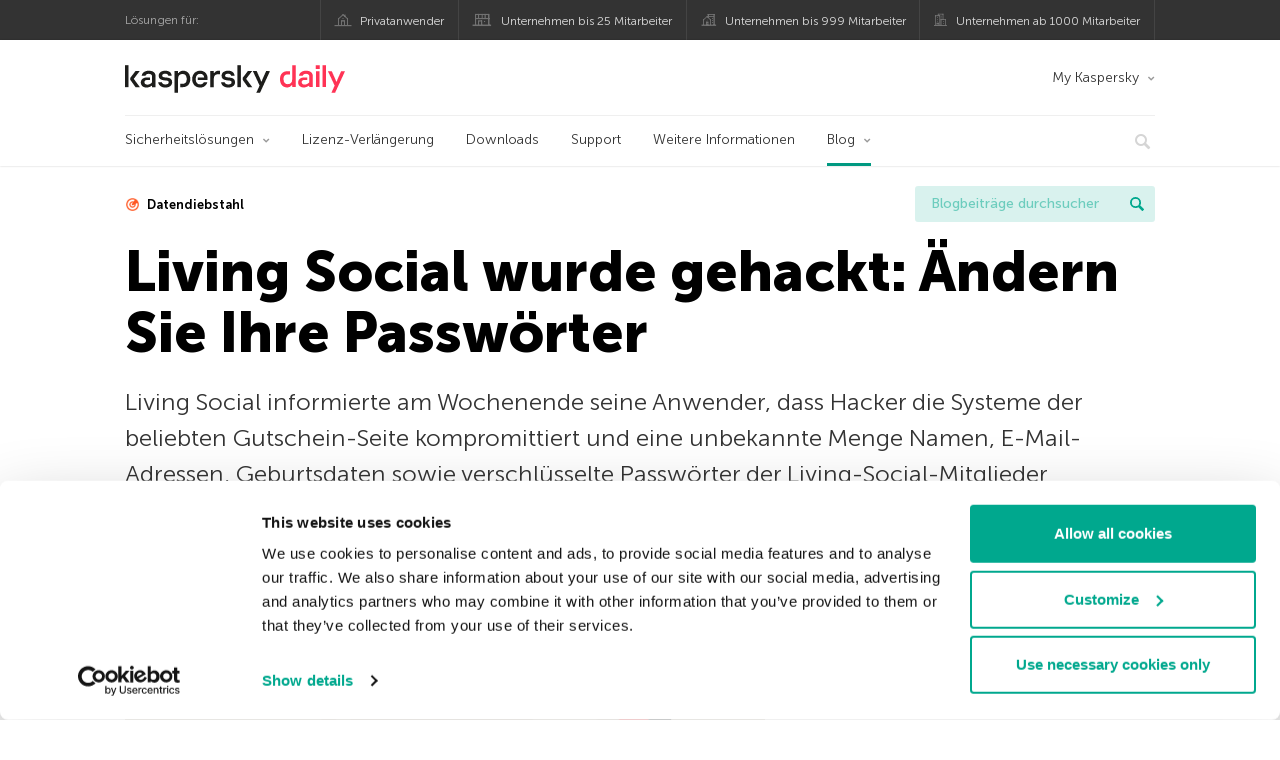

--- FILE ---
content_type: text/html; charset=UTF-8
request_url: https://www.kaspersky.de/blog/living-social-wurde-gehackt-andern-sie-ihre-passworter/998/
body_size: 14788
content:
<!DOCTYPE html>
<html lang="de-DE" class="no-js">

<head>
	<meta charset="UTF-8" />
	<meta name="viewport" content="width=device-width, initial-scale=1" />
	<link rel="profile" href="http://gmpg.org/xfn/11" />
	<meta http-equiv="X-UA-Compatible" content="IE=Edge">
		<title>Living Social wurde gehackt: Ändern Sie Ihre Passwörter | Offizieller Blog von Kaspersky</title>

<!-- The SEO Framework by Sybre Waaijer -->
<link rel="canonical" href="https://www.kaspersky.de/blog/living-social-wurde-gehackt-andern-sie-ihre-passworter/998/" />
<meta name="description" content="Die Plattform Living Social wurde am Wochenende gehackt. Anwender des Gutscheindienstes sollten sofort ihre Passwörter ändern." />
<meta property="og:type" content="article" />
<meta property="og:locale" content="de_DE" />
<meta property="og:site_name" content="Offizieller Blog von Kaspersky" />
<meta property="og:title" content="Living Social wurde gehackt: Ändern Sie Ihre Passwörter" />
<meta property="og:description" content="Die Plattform Living Social wurde am Wochenende gehackt. Anwender des Gutscheindienstes sollten sofort ihre Passwörter ändern." />
<meta property="og:url" content="https://www.kaspersky.de/blog/living-social-wurde-gehackt-andern-sie-ihre-passworter/998/" />
<meta property="og:image" content="https://www.kaspersky.de/blog/files/2013/05/lsocial_title_vacia.png" />
<meta name="twitter:card" content="summary_large_image" />
<meta name="twitter:site" content="@Kaspersky_DACH" />
<meta name="twitter:creator" content="@Kaspersky_DACH" />
<meta name="twitter:title" content="Living Social wurde gehackt: Ändern Sie Ihre Passwörter" />
<meta name="twitter:description" content="Die Plattform Living Social wurde am Wochenende gehackt. Anwender des Gutscheindienstes sollten sofort ihre Passwörter ändern." />
<meta name="twitter:image" content="https://www.kaspersky.de/blog/files/2013/05/lsocial_title_vacia.png" />
<script type="application/ld+json">{"@context":"https://schema.org","@graph":[{"@type":"WebSite","@id":"https://www.kaspersky.de/blog/#/schema/WebSite","url":"https://www.kaspersky.de/blog/","name":"Offizieller Blog von Kaspersky","alternateName":"Kaspersky","description":"Der offizielle deutsche Kaspersky Blog bietet Ihnen Informationen über den Schutz vor Viren, Spyware, Hackern, Spam und anderen Malware-Arten","inLanguage":"de-DE","potentialAction":{"@type":"SearchAction","target":{"@type":"EntryPoint","urlTemplate":"https://www.kaspersky.de/blog/search/{search_term_string}/"},"query-input":"required name=search_term_string"},"publisher":{"@type":"Organization","@id":"https://www.kaspersky.de/blog/#/schema/Organization","name":"Kaspersky","url":"https://www.kaspersky.de/blog/","logo":{"@type":"ImageObject","url":"https://media.kasperskydaily.com/wp-content/uploads/sites/96/2019/06/04080740/kl-favicon-new.png","contentUrl":"https://media.kasperskydaily.com/wp-content/uploads/sites/96/2019/06/04080740/kl-favicon-new.png","width":512,"height":512,"contentSize":"1979"}}},{"@type":"WebPage","@id":"https://www.kaspersky.de/blog/living-social-wurde-gehackt-andern-sie-ihre-passworter/998/","url":"https://www.kaspersky.de/blog/living-social-wurde-gehackt-andern-sie-ihre-passworter/998/","name":"Living Social wurde gehackt: Ändern Sie Ihre Passwörter | Offizieller Blog von Kaspersky","description":"Die Plattform Living Social wurde am Wochenende gehackt. Anwender des Gutscheindienstes sollten sofort ihre Passwörter ändern.","inLanguage":"de-DE","isPartOf":{"@id":"https://www.kaspersky.de/blog/#/schema/WebSite"},"breadcrumb":{"@type":"BreadcrumbList","@id":"https://www.kaspersky.de/blog/#/schema/BreadcrumbList","itemListElement":[{"@type":"ListItem","position":1,"item":"https://www.kaspersky.de/blog/","name":"Offizieller Blog von Kaspersky"},{"@type":"ListItem","position":2,"item":"https://www.kaspersky.de/blog/category/news/","name":"Category: News"},{"@type":"ListItem","position":3,"name":"Living Social wurde gehackt: Ändern Sie Ihre Passwörter"}]},"potentialAction":{"@type":"ReadAction","target":"https://www.kaspersky.de/blog/living-social-wurde-gehackt-andern-sie-ihre-passworter/998/"},"datePublished":"2013-04-30T09:07:34+00:00","dateModified":"2020-02-26T16:22:27+00:00","author":{"@type":"Person","@id":"https://www.kaspersky.de/blog/#/schema/Person/c90eed270d2c31c5de8b63f65cace994","name":"Brian Donohue","description":"&ldquo;We are what we pretend to be, so we must be careful about what we pretend to be."}}]}</script>
<script type="application/ld+json">{"@context":"https://schema.org","@type":"NewsArticle","mainEntityOfPage":{"@type":"WebPage","@id":"https://www.kaspersky.de/blog/living-social-wurde-gehackt-andern-sie-ihre-passworter/998/"},"headline":"Living Social wurde gehackt: Ändern Sie Ihre Passwörter","image":"https://www.kaspersky.de/blog/files/2013/05/lsocial_title_vacia.png","datePublished":"2013-04-30T09:07:34+00:00","dateModified":"2020-02-26T16:22:27+00:00","author":{"@type":"Person","name":"Brian Donohue","url":"https://www.kaspersky.de/blog/author/brian/"},"publisher":{"@type":"Organization","name":"Kaspersky","logo":{"@type":"ImageObject","url":"https://media.kasperskydaily.com/wp-content/uploads/sites/96/2019/06/04080740/kl-favicon-new.png","width":60,"height":60}},"description":"Die Plattform Living Social wurde am Wochenende gehackt. Anwender des Gutscheindienstes sollten sofort ihre Passwörter ändern."}</script>
<!-- / The SEO Framework by Sybre Waaijer | 349.93ms meta | 0.16ms boot -->

<link rel="dns-prefetch" href="//connect.facebook.net" />
<link rel='dns-prefetch' href='//www.google.com' />
<link rel='dns-prefetch' href='//www.kaspersky.de' />
<link rel='dns-prefetch' href='//app-sj06.marketo.com' />
<link rel='dns-prefetch' href='//connect.facebook.net' />
<link rel="alternate" type="application/rss+xml" title="Daily - German - Germany - www.kaspersky.de/blog &raquo; Feed" href="https://www.kaspersky.de/blog/feed/" />
<link rel="alternate" type="application/rss+xml" title="Daily - German - Germany - www.kaspersky.de/blog &raquo; Kommentar-Feed" href="https://www.kaspersky.de/blog/comments/feed/" />
<link rel="alternate" title="oEmbed (JSON)" type="application/json+oembed" href="https://www.kaspersky.de/blog/wp-json/oembed/1.0/embed?url=https%3A%2F%2Fwww.kaspersky.de%2Fblog%2Fliving-social-wurde-gehackt-andern-sie-ihre-passworter%2F998%2F" />
<link rel="alternate" title="oEmbed (XML)" type="text/xml+oembed" href="https://www.kaspersky.de/blog/wp-json/oembed/1.0/embed?url=https%3A%2F%2Fwww.kaspersky.de%2Fblog%2Fliving-social-wurde-gehackt-andern-sie-ihre-passworter%2F998%2F&#038;format=xml" />
<link rel='stylesheet' id='kspr_twitter_pullquote-group-css' href='//assets.kasperskydaily.com/blog/wp-content/plugins/bwp-minify/min/?f=wp-content/plugins/kspr_twitter_pullquote/css/style.css,wp-content/plugins/pullquote-shortcode/css/pullquote-shortcode.css,wp-content/themes/daily2019/assets/css/main.css,wp-content/themes/daily2019/assets/css/post.css,wp-content/themes/daily2019/assets/font-awesome/css/font-awesome.min.css,wp-content/plugins/kaspersky-instagram/css/magnific-popup.css,wp-content/plugins/kaspersky-instagram/css/widget.css' type='text/css' media='all' />
<meta name="sentry-trace" content="4b798059afee44018b37595f4e953d6b-658543dcf7034c99-1" />
<meta name="traceparent" content="" />
<meta name="baggage" content="sentry-trace_id=4b798059afee44018b37595f4e953d6b,sentry-sample_rate=0.3,sentry-transaction=%2F%7Bname%7D%2F%7Bp%7D,sentry-public_key=4826a69933e641c5b854fe1e8b9d9752,sentry-release=1.0,sentry-environment=yandex-production,sentry-sampled=true,sentry-sample_rand=0.148726" />
<script type="text/javascript" src="//app-sj06.marketo.com/js/forms2/js/forms2.min.js?ver=1.1.1" id="kasp-marketo-remote-js-js"></script>
<link rel="alternate" hreflang="de" href="https://www.kaspersky.de/blog/living-social-wurde-gehackt-andern-sie-ihre-passworter/998/" />
<script type="text/javascript" src="https://www.kaspersky.de/blog/wp-includes/js/jquery/jquery.min.js?ver=3.7.1" id="jquery-core-js"></script>
<script type="text/javascript" src="https://www.kaspersky.de/blog/wp-includes/js/jquery/jquery-migrate.min.js?ver=3.4.1" id="jquery-migrate-js"></script>
<script type='text/javascript' src='//assets.kasperskydaily.com/blog/wp-content/plugins/bwp-minify/min/?f=wp-content/plugins/kspr_twitter_pullquote/js/kaspersky-twitter-pullquote.js,wp-content/plugins/kaspersky-instagram/js/jquery.magnific-popup.min.js,wp-content/plugins/kaspersky-instagram/js/widget.js'></script>
<link rel="https://api.w.org/" href="https://www.kaspersky.de/blog/wp-json/" /><link rel="alternate" title="JSON" type="application/json" href="https://www.kaspersky.de/blog/wp-json/wp/v2/posts/998" /><link rel="EditURI" type="application/rsd+xml" title="RSD" href="https://www.kaspersky.de/blog/xmlrpc.php?rsd" />
		<script>
			window.dataLayer = window.dataLayer || [];
			window.dataLayer.push({
				'Author' : 'Brian Donohue',
				'PostId' : '998',
				'PublicationDate' : '2013-04-30',
				'Categories': 'News',
				'Tags': 'Datendiebstahl, Hack, Living Social, Passwörter',
				'MainTag': 'Datendiebstahl',
				'Hashtags': '',

			});
		</script>
				<!-- Start GTM container script -->
		<script>(function(w,d,s,l,i){w[l]=w[l]||[];w[l].push({'gtm.start':
		new Date().getTime(),event:'gtm.js'});var f=d.getElementsByTagName(s)[0],
		j=d.createElement(s),dl=l!='dataLayer'?'&l='+l:'';j.async=true;j.src=
		'//www.googletagmanager.com/gtm.js?id='+i+dl;f.parentNode.insertBefore(j,f);
		})(window,document,'script','dataLayer','GTM-WZ7LJ3');</script>
		<!-- End Start GTM container script -->
		
		<meta name="google-site-verification" content="xsnWXndjSNY8DTI_yu3PXqwg574J2_fZ4pbP_b2AqJs" />
<meta name="google-site-verification" content="7n2QwbTTN2lT9ldMsK5XIehygib3MhPMgng7ufoxt2k" />	<script>
		function waitForVariable(varName, callback) {
			let interval = setInterval(() => {
				if (window[varName] !== undefined) {
					clearInterval(interval);
					callback(window[varName]);
				}
			}, 50);
		}

		waitForVariable("Ya", (Ya_ob) => {
			if (Ya_ob && Ya_ob._metrika.getCounters()[0].id) {
				window.dataLayer = window.dataLayer || [];
				dataLayer.push({
					ymCounterId_1: Ya_ob._metrika.getCounters()[0].id
				});
			}
		});
	</script>
<link rel="icon" href="https://media.kasperskydaily.com/wp-content/uploads/sites/96/2019/06/04144823/cropped-k-favicon-new-32x32.png" sizes="32x32" />
<link rel="icon" href="https://media.kasperskydaily.com/wp-content/uploads/sites/96/2019/06/04144823/cropped-k-favicon-new-192x192.png" sizes="192x192" />
<link rel="apple-touch-icon" href="https://media.kasperskydaily.com/wp-content/uploads/sites/96/2019/06/04144823/cropped-k-favicon-new-180x180.png" />
<meta name="msapplication-TileImage" content="https://media.kasperskydaily.com/wp-content/uploads/sites/96/2019/06/04144823/cropped-k-favicon-new-270x270.png" />
</head>

<body class="wp-singular post-template-default single single-post postid-998 single-format-standard wp-theme-daily2019 lang-de_DE">
	
		<!-- Start GTM container script -->
		<noscript><iframe src="//www.googletagmanager.com/ns.html?id=GTM-WZ7LJ3" height="0" width="0" style="display:none;visibility:hidden"></iframe></noscript>
		<!-- End Start GTM container script -->
		
			<div id="site-top" class="site-top">
		<div class="container">
			<nav class="site-nav">
				<div class="label"><p>Lösungen für:</p></div><ul class="site-selector"><li><a target="_blank" href="https://www.kaspersky.de/home-security?icid=de_kdailyheader_acq_ona_smm__onl_b2c_kdaily_prodmen_sm-team_______dc188e2f5e77d4a6" data-element-id="product-menu" class="font-icons icon-home top-menu-business-stripe menu-item menu-item-type-custom menu-item-object-custom menu-item-14109">Privatanwender</a></li>
<li><a title="font-icons icon-small-business" target="_blank" href="https://www.kaspersky.de/small-business-security?icid=de_kdailyheader_acq_ona_smm__onl_b2c_kdaily_prodmen_sm-team_______dc188e2f5e77d4a6" data-element-id="product-menu" class="font-icons icon-small-business top-menu-business-stripe menu-item menu-item-type-custom menu-item-object-custom menu-item-14110">Unternehmen bis 25 Mitarbeiter</a></li>
<li><a target="_blank" href="https://www.kaspersky.de/small-to-medium-business-security?icid=de_kdailyheader_acq_ona_smm__onl_b2c_kdaily_prodmen_sm-team_______dc188e2f5e77d4a6" data-element-id="product-menu" class="font-icons icon-medium-business top-menu-business-stripe menu-item menu-item-type-custom menu-item-object-custom menu-item-14111">Unternehmen bis 999 Mitarbeiter</a></li>
<li><a target="_blank" href="https://www.kaspersky.de/enterprise-security?icid=de_kdailyheader_acq_ona_smm__onl_b2c_kdaily_prodmen_sm-team_______dc188e2f5e77d4a6" data-element-id="product-menu" class="font-icons icon-enterprise top-menu-business-stripe menu-item menu-item-type-custom menu-item-object-custom menu-item-14112">Unternehmen ab 1000 Mitarbeiter</a></li>
</ul>			</nav>
		</div>
	</div>

	<header id="site-header" class="site-header">
		<div class="container">
			<a href="" class="menu-toggle">
				<span></span>
				<span></span>
				<span></span>
			</a>
								<div class="site-title ">
										<a href="https://www.kaspersky.de/blog/" title="Offizieller Blog von Kaspersky" rel="home">
						<i class="kaspersky-logo">Offizieller Blog von Kaspersky</i>
						<span class="logo-text"></span>
						
					</a>
							</div>
	
	<ul id="menu-my-kaspersky" class="menu-utility"><li id="menu-item-14105" class="dropdown my-kaspersky top-menu-my-kaspersky menu-item menu-item-type-custom menu-item-object-custom menu-item-has-children menu-item-14105"><a href="https://my.kaspersky.com/?icid=de_kdailyheader_acq_ona_smm__onl_b2c_kdaily_main-menu_sm-team_______9bda86f35ab1fdae">My Kaspersky</a>
<ul class="sub-menu">
	<li id="menu-item-14106" class="menu-item menu-item-type-custom menu-item-object-custom menu-item-14106"><a href="https://my.kaspersky.com/MyDevices?icid=de_kdailyheader_acq_ona_smm__onl_b2c_kdaily_main-menu_sm-team_______9bda86f35ab1fdae"><i class="font-icons icon-devices"></i>Meine Geräte</a></li>
	<li id="menu-item-14107" class="menu-item menu-item-type-custom menu-item-object-custom menu-item-14107"><a href="https://my.kaspersky.com/MyLicenses?icid=de_kdailyheader_acq_ona_smm__onl_b2c_kdaily_main-menu_sm-team_______9bda86f35ab1fdae"><i class="font-icons icon-subscriptions"></i>Meine Produkte und Abonnements</a></li>
	<li id="menu-item-14108" class="menu-item menu-item-type-custom menu-item-object-custom menu-item-14108"><a href="https://my.kaspersky.com/MyDownloads?icid=de_kdailyheader_acq_ona_smm__onl_b2c_kdaily_main-menu_sm-team_______9bda86f35ab1fdae"><i class="font-icons icon-card"></i>Meine Bestellungen</a></li>
</ul>
</li>
</ul>
	<nav class="main-nav">
		<ul id="menu-main-menu-daily-nxgen" class="main-menu"><li class="dropdown mega top-menu-products menu-item menu-item-type-custom menu-item-object-custom menu-item-has-children menu-item-13968"><a href="#" data-element-id="main-menu">Sicherheitslösungen</a>
<ul class="submenu">
<li class="first">
	<ul class="featured section-col-l-3 no-gutter">
<li class="menu-item menu-item-type-custom menu-item-object-custom menu-item-13970"><a href="https://www.kaspersky.de/premium?icid=de_kdailyheader_acq_ona_smm__onl_b2c_kdaily_main-menu_sm-team_______9bda86f35ab1fdae" data-element-id="main-menu"><span style="color: #999;">PREMIUM-SCHUTZ</span><br>Kaspersky Premium</a><div class="desc"><br><p>Umfassender Schutz für Ihre Geräte, Ihre Online-Privatsphäre und Ihre Identität</p></div>
<li class="menu-item menu-item-type-custom menu-item-object-custom menu-item-13957"><a href="https://www.kaspersky.de/plus?icid=de_kdailyheader_acq_ona_smm__onl_b2c_kdaily_main-menu_sm-team_______9bda86f35ab1fdae" data-element-id="main-menu"><span style="color: #999;">ERWEITERTER SCHUTZ</span><br>Kaspersky Plus</a><div class="desc"><br><p>Sicherheit, Leistung und Datenschutzfunktionen in einer einzigen App vereint</p></div>
<li class="menu-item menu-item-type-custom menu-item-object-custom menu-item-13967"><a href="https://www.kaspersky.de/standard?icid=de_kdailyheader_acq_ona_smm__onl_b2c_kdaily_main-menu_sm-team_______9bda86f35ab1fdae" data-element-id="main-menu"><span style="color: #999;">STANDARD-SCHUTZ</span><br>Kaspersky Standard</a><div class="desc"><br><p>Mehr Schutz bei gleichzeitig gesteigerter Geräteleistung</p></div>
	</ul>

<li>
	<ul class="regular">
<li class="title"><h6>Schutz der Privatsphäre für Kinder</h6>
<li class="menu-item menu-item-type-custom menu-item-object-custom menu-item-13959"><a href="https://www.kaspersky.de/safe-kids?icid=de_kdailyheader_acq_ona_smm__onl_b2c_kdaily_main-menu_sm-team_______9bda86f35ab1fdae" data-element-id="main-menu">Kaspersky Safe Kids</a>
<li class="menu-item menu-item-type-custom menu-item-object-custom menu-item-13964"><a href="https://www.kaspersky.de/vpn-secure-connection?icid=de_kdailyheader_acq_ona_smm__onl_b2c_kdaily_main-menu_sm-team_______9bda86f35ab1fdae" data-element-id="main-menu">Kaspersky VPN Secure Connection</a>
<li class="menu-item menu-item-type-custom menu-item-object-custom menu-item-13963"><a href="https://www.kaspersky.de/password-manager?icid=de_kdailyheader_acq_ona_smm__onl_b2c_kdaily_main-menu_sm-team_______9bda86f35ab1fdae" data-element-id="main-menu">Kaspersky Password Manager</a>
	</ul>

</ul>

<li class="top-menu-renew menu-item menu-item-type-custom menu-item-object-custom menu-item-13973"><a href="https://www.kaspersky.de/renewal-center/home?icid=de_kdailyheader_acq_ona_smm__onl_b2c_kdaily_main-menu_sm-team_______9bda86f35ab1fdae" data-element-id="main-menu">Lizenz-Verlängerung</a>
<li class="top-menu-downloads menu-item menu-item-type-custom menu-item-object-custom menu-item-13974"><a href="https://www.kaspersky.de/downloads?icid=de_kdailyheader_acq_ona_smm__onl_b2c_kdaily_main-menu_sm-team_______9bda86f35ab1fdae" data-element-id="main-menu">Downloads</a>
<li class="top-menu-support menu-item menu-item-type-custom menu-item-object-custom menu-item-13975"><a href="https://support.kaspersky.com/de?icid=de_kdailyheader_acq_ona_smm__onl_b2c_kdaily_main-menu_sm-team_______9bda86f35ab1fdae" data-element-id="main-menu">Support</a>
<li class="top-menu-resource-center menu-item menu-item-type-custom menu-item-object-custom menu-item-13976"><a href="https://www.kaspersky.de/resource-center?icid=de_kdailyheader_acq_ona_smm__onl_b2c_kdaily_main-menu_sm-team_______9bda86f35ab1fdae" data-element-id="main-menu">Weitere Informationen</a>
<li class="dropdown active top-menu-blog menu-item menu-item-type-custom menu-item-object-custom menu-item-home menu-item-has-children menu-item-13977"><a href="https://www.kaspersky.de/blog/" data-element-id="main-menu">Blog</a>
<ul class="submenu">
<li class="menu-item menu-item-type-taxonomy menu-item-object-category menu-item-15294"><a href="https://www.kaspersky.de/blog/category/business/" data-element-id="main-menu">Business</a><div class="desc"> </div>
<li class="menu-item menu-item-type-taxonomy menu-item-object-category current-post-ancestor current-menu-parent current-post-parent menu-item-15295"><a href="https://www.kaspersky.de/blog/category/news/" data-element-id="main-menu">News</a><div class="desc"> </div>
<li class="menu-item menu-item-type-taxonomy menu-item-object-category menu-item-15296"><a href="https://www.kaspersky.de/blog/category/privacy/" data-element-id="main-menu">Privatsphäre</a><div class="desc"> </div>
<li class="menu-item menu-item-type-taxonomy menu-item-object-category menu-item-15297"><a href="https://www.kaspersky.de/blog/category/products/" data-element-id="main-menu">Produkte</a><div class="desc"> </div>
<li class="menu-item menu-item-type-taxonomy menu-item-object-category menu-item-15298"><a href="https://www.kaspersky.de/blog/category/special-projects/" data-element-id="main-menu">Spezielle Projekte</a><div class="desc"> </div>
<li class="menu-item menu-item-type-taxonomy menu-item-object-category menu-item-15299"><a href="https://www.kaspersky.de/blog/category/technology/" data-element-id="main-menu">Technologie</a><div class="desc"> </div>
<li class="menu-item menu-item-type-taxonomy menu-item-object-category menu-item-15293"><a href="https://www.kaspersky.de/blog/category/threats/" data-element-id="main-menu">Bedrohungen</a><div class="desc"> </div>
<li class="menu-item menu-item-type-taxonomy menu-item-object-category menu-item-15300"><a href="https://www.kaspersky.de/blog/category/tips/" data-element-id="main-menu">Tipps</a><div class="desc"> </div>
<li class="border-top secondary-list-item menu-item menu-item-type-custom menu-item-object-custom menu-item-15292"><a target="_blank" href="https://www.kaspersky.de/blog/feed/" data-element-id="main-menu">RSS</a>
<li class="secondary-list-item menu-item menu-item-type-custom menu-item-object-custom menu-item-17224"><a target="_blank" href="/blog/subscribe/" data-element-id="main-menu">Abonnieren</a>
</ul>


<li class="search">
	<a href="#" class="inactive search-button">
		<i class="font-icons icon-search"></i>
	</a>
	<form action="https://www.kaspersky.de/search">
		<input type="text" placeholder="Schreiben und ENTER drücken..." name="query" value="" autocomplete="off">
	</form>
	<a href="#" class="close-search">
		<i class="font-icons icon-cancel"></i>
	</a>
</li>
</ul>	</nav>
	</div>
	</header><!-- #site-header -->

	<div class="mobile-menu-wrapper">
		<ul class="mobile-nav" data-back="Zurück">
			<li class="title">
				<span>Lösungen für:</span>
			</li>
			<li class="parent" data-parent="" data-icon="font-icons icon-home top-item"><a href="#" data-element-id="mobile-menu"><i class="font-icons icon-home top-item"></i><span>Produkte für Privatanwender</span></a>
<ul class="submenu">
<li class="parent" data-parent="Produkte" data-icon="top-item no-icon"><a rel="Produkte" href="https://www.kaspersky.de/home-security?icid=de_kdailyheader_acq_ona_smm__onl_b2c_kdaily_mobmen_sm-team_______0fb13238d85043b5" data-element-id="mobile-menu"><i class="top-item no-icon"></i><span>Produkte</span></a>
	<ul class="submenu">
<li class="menu-item menu-item-type-custom menu-item-object-custom menu-item-13989"><a href="https://www.kaspersky.de/total-security?icid=de_kdailyheader_acq_ona_smm__onl_b2c_kdaily_mobmen_sm-team_______0fb13238d85043b5" data-element-id="mobile-menu"><small class="green-top">Kaspersky</small>Total Security<span></a>
<li class="menu-item menu-item-type-custom menu-item-object-custom menu-item-14006"><a href="https://www.kaspersky.de/internet-security?icid=de_kdailyheader_acq_ona_smm__onl_b2c_kdaily_mobmen_sm-team_______0fb13238d85043b5" data-element-id="mobile-menu"><small class="green-top">Kaspersky</small>Internet Security<span></a>
<li class="menu-item menu-item-type-custom menu-item-object-custom menu-item-14005"><a href="https://www.kaspersky.de/antivirus?icid=de_kdailyheader_acq_ona_smm__onl_b2c_kdaily_mobmen_sm-team_______0fb13238d85043b5" data-element-id="mobile-menu"><small class="green-top">Kaspersky</small>Anti-Virus<span></a>
<li class="menu-item menu-item-type-custom menu-item-object-custom menu-item-14001"><a href="https://www.kaspersky.de/mac-security?icid=de_kdailyheader_acq_ona_smm__onl_b2c_kdaily_mobmen_sm-team_______0fb13238d85043b5" data-element-id="mobile-menu"><small class="green-top">Kaspersky</small>Internet Security for Mac<span></a>
<li class="menu-item menu-item-type-custom menu-item-object-custom menu-item-14030"><a href="https://www.kaspersky.de/android-security?icid=de_kdailyheader_acq_ona_smm__onl_b2c_kdaily_mobmen_sm-team_______0fb13238d85043b5" data-element-id="mobile-menu"><small class="green-top">Kaspersky</small> Internet Security for Android</a>
<li class="menu-item menu-item-type-custom menu-item-object-custom menu-item-14031"><a href="https://www.kaspersky.de/security-cloud?icid=de_kdailyheader_acq_ona_smm__onl_b2c_kdaily_mobmen_sm-team_______0fb13238d85043b5" data-element-id="mobile-menu"><small class="green-top">Kaspersky</small>Security Cloud</a>
<li class="title"><h6><span>KOSTENLOSE TOOLS</span></h6>
<li class="menu-item menu-item-type-custom menu-item-object-custom menu-item-14033"><a href="https://www.kaspersky.de/secure-connection?icid=de_kdailyheader_acq_ona_smm__onl_b2c_kdaily_mobmen_sm-team_______0fb13238d85043b5" data-element-id="mobile-menu">Kaspersky Secure Connection</a>
<li class="menu-item menu-item-type-custom menu-item-object-custom menu-item-14011"><a href="https://www.kaspersky.desafe-kids?icid=de_kdailyheader_acq_ona_smm__onl_b2c_kdaily_mobmen_sm-team_______0fb13238d85043b5" data-element-id="mobile-menu">Kaspersky Safe Kids</a>
<li class="menu-item menu-item-type-custom menu-item-object-custom menu-item-14014"><a href="https://www.kaspersky.de/password-manager?icid=de_kdailyheader_acq_ona_smm__onl_b2c_kdaily_mobmen_sm-team_______0fb13238d85043b5" data-element-id="mobile-menu">Kaspersky Password Manager</a>
<li class="menu-item menu-item-type-custom menu-item-object-custom menu-item-14012"><a href="https://www.kaspersky.de/free-software-updater?icid=de_kdailyheader_acq_ona_smm__onl_b2c_kdaily_mobmen_sm-team_______0fb13238d85043b5" data-element-id="mobile-menu">Kaspersky Software Updater</a>
<li class="menu-item menu-item-type-custom menu-item-object-custom menu-item-13997"><a href="https://www.kaspersky.de/qr-scanner?icid=de_kdailyheader_acq_ona_smm__onl_b2c_kdaily_mobmen_sm-team_______0fb13238d85043b5" data-element-id="mobile-menu">Kaspersky QR Scanner</a>
<li class="menu-item menu-item-type-custom menu-item-object-custom menu-item-13996"><a href="https://www.kaspersky.de/downloads?icid=de_kdailyheader_acq_ona_smm__onl_b2c_kdaily_mobmen_sm-team_______0fb13238d85043b5" data-element-id="mobile-menu">Mehr</a>
	</ul>

<li class="menu-item menu-item-type-custom menu-item-object-custom menu-item-13995"><a href="https://www.kaspersky.de/renewal-center/home?icid=de_kdailyheader_acq_ona_smm__onl_b2c_kdaily_mobmen_sm-team_______0fb13238d85043b5" data-element-id="mobile-menu">Lizenz-Verlängerung</a>
<li class="menu-item menu-item-type-custom menu-item-object-custom menu-item-13994"><a href="https://www.kaspersky.de/downloads?icid=de_kdailyheader_acq_ona_smm__onl_b2c_kdaily_mobmen_sm-team_______0fb13238d85043b5" data-element-id="mobile-menu">Downloads</a>
<li class="menu-item menu-item-type-custom menu-item-object-custom menu-item-14094"><a href="https://support.kaspersky.com/de?icid=de_kdailyheader_acq_ona_smm__onl_b2c_kdaily_mobmen_sm-team_______0fb13238d85043b5" data-element-id="mobile-menu">Support</a>
<li class="menu-item menu-item-type-custom menu-item-object-custom menu-item-14095"><a href="https://www.kaspersky.de/resource-center?icid=de_kdailyheader_acq_ona_smm__onl_b2c_kdaily_mobmen_sm-team_______0fb13238d85043b5" data-element-id="mobile-menu">Weitere Informationen</a>
</ul>

<li class="parent" data-parent="" data-icon="font-icons icon-small-business top-item"><a href="https://www.kaspersky.de/small-business-security?icid=de_kdailyheader_acq_ona_smm__onl_b2c_kdaily_mobmen_sm-team_______0fb13238d85043b5" data-element-id="mobile-menu"><i class="font-icons icon-small-business top-item"></i><span>Unternehmen (bis 50 Mitarbeiter)</span></a>
<li class="parent" data-parent="" data-icon="font-icons icon-medium-business top-item"><a href="https://www.kaspersky.de/small-to-medium-business-security?icid=de_kdailyheader_acq_ona_smm__onl_b2c_kdaily_mobmen_sm-team_______0fb13238d85043b5" data-element-id="mobile-menu"><i class="font-icons icon-medium-business top-item"></i><span>Unternehmen (bis 999 Mitarbeiter)</span></a>
<li class="parent" data-parent="" data-icon="font-icons icon-enterprise top-item"><a href="https://www.kaspersky.de/enterprise-security?icid=de_kdailyheader_acq_ona_smm__onl_b2c_kdaily_mobmen_sm-team_______0fb13238d85043b5" data-element-id="mobile-menu"><i class="font-icons icon-enterprise top-item"></i><span>Unternehmen  (ab 1000 Mitarbeiter)</span></a>
<li class="splitter"></li>
<li class="menu-item menu-item-type-custom menu-item-object-custom menu-item-24854"><a href="https://www.kaspersky.de/blog/?s=" data-element-id="mobile-menu">Blogbeiträge durchsuchen</a>
<li class="parent" data-parent="BLOG" data-icon="top-item no-icon"><a rel="BLOG" href="https://www.kaspersky.de/blog/" data-element-id="mobile-menu"><i class="top-item no-icon"></i><span>Blog</span></a>
<ul class="submenu">
<li class="menu-item menu-item-type-taxonomy menu-item-object-category current-post-ancestor current-menu-parent current-post-parent menu-item-14010"><a href="https://www.kaspersky.de/blog/category/news/" data-element-id="mobile-menu">News</a><div class="desc"> </div>
<li class="menu-item menu-item-type-taxonomy menu-item-object-category menu-item-14096"><a href="https://www.kaspersky.de/blog/category/products/" data-element-id="mobile-menu">Produkte</a><div class="desc"> </div>
<li class="menu-item menu-item-type-taxonomy menu-item-object-category menu-item-14097"><a href="https://www.kaspersky.de/blog/category/tips/" data-element-id="mobile-menu">Tipps</a><div class="desc"> </div>
<li class="menu-item menu-item-type-taxonomy menu-item-object-category menu-item-14099"><a href="https://www.kaspersky.de/blog/category/privacy/" data-element-id="mobile-menu">Privatsphäre</a><div class="desc"> </div>
<li class="menu-item menu-item-type-taxonomy menu-item-object-category menu-item-14100"><a href="https://www.kaspersky.de/blog/category/technology/" data-element-id="mobile-menu">Technologie</a><div class="desc"> </div>
<li class="menu-item menu-item-type-taxonomy menu-item-object-category menu-item-14102"><a href="https://www.kaspersky.de/blog/category/business/" data-element-id="mobile-menu">Business</a><div class="desc"> </div>
</ul>

<li class="menu-item menu-item-type-custom menu-item-object-custom menu-item-has-children menu-item-31717"><a href="#" data-element-id="mobile-menu">My Account</a>
<ul class="submenu">
<li class="parent" data-parent="My Kaspersky" data-icon="top-item no-icon"><a rel="My Kaspersky" href="https://my.kaspersky.com/?icid=de_kdailyheader_acq_ona_smm__onl_b2c_kdaily_mobmen_sm-team_______0fb13238d85043b5" data-element-id="mobile-menu"><i class="top-item no-icon"></i><span>My Kaspersky</span></a>
	<ul class="submenu">
<li class="menu-item menu-item-type-custom menu-item-object-custom menu-item-14037"><a href="https://my.kaspersky.com/MyDevices?icid=de_kdailyheader_acq_ona_smm__onl_b2c_kdaily_mobmen_sm-team_______0fb13238d85043b5" data-element-id="mobile-menu"><i class="font-icons icon-devices"></i> Meine Geräte</a>
<li class="menu-item menu-item-type-custom menu-item-object-custom menu-item-14038"><a href="https://my.kaspersky.com/MyLicenses?icid=de_kdailyheader_acq_ona_smm__onl_b2c_kdaily_mobmen_sm-team_______0fb13238d85043b5" data-element-id="mobile-menu"><i class="font-icons icon-subscriptions"></i>Meine Produkte und Abonnements</a>
<li class="menu-item menu-item-type-custom menu-item-object-custom menu-item-14039"><a href="https://my.kaspersky.com/MyAccount?icid=de_kdailyheader_acq_ona_smm__onl_b2c_kdaily_mobmen_sm-team_______0fb13238d85043b5" data-element-id="mobile-menu"><i class="font-icons icon-card"></i> Meine Bestellungen</a>
	</ul>

<li class="menu-item menu-item-type-custom menu-item-object-custom menu-item-14093"><a href="https://companyaccount.kaspersky.com/?icid=de_kdailyheader_acq_ona_smm__onl_b2c_kdaily_mobmen_sm-team_______0fb13238d85043b5" data-element-id="mobile-menu">CompanyAccount</a>
</ul>

<li class="parent" data-parent="" data-icon="top-item"><a href="#" data-element-id="mobile-menu"><i class="top-item"></i><span>Partner</span></a>
<ul class="submenu">
<li class="menu-item menu-item-type-custom menu-item-object-custom menu-item-13993"><a href="https://www.kaspersky.de/partners?icid=de_kdailyheader_acq_ona_smm__onl_b2c_kdaily_mobmen_sm-team_______0fb13238d85043b5" data-element-id="mobile-menu">Partner</a>
<li class="menu-item menu-item-type-custom menu-item-object-custom menu-item-14015"><a href="https://www.kasperskypartners.com/?icid=de_kdailyheader_acq_ona_smm__onl_b2c_kdaily_mobmen_sm-team_______0fb13238d85043b5&#038;eid=global&#038;lang=de-de" data-element-id="mobile-menu">Partner finden</a>
<li class="menu-item menu-item-type-custom menu-item-object-custom menu-item-14016"><a href="https://www.kaspersky.de/partners/affiliate?icid=de_kdailyheader_acq_ona_smm__onl_b2c_kdaily_mobmen_sm-team_______0fb13238d85043b5" data-element-id="mobile-menu">Affiliate Partner</a>
<li class="menu-item menu-item-type-custom menu-item-object-custom menu-item-14017"><a href="https://www.kaspersky.de/partners/technology?icid=de_kdailyheader_acq_ona_smm__onl_b2c_kdaily_mobmen_sm-team_______0fb13238d85043b5" data-element-id="mobile-menu">Technologie</a>
<li class="menu-item menu-item-type-custom menu-item-object-custom menu-item-14018"><a href="https://www.kaspersky.de/partners/whitelist-program?icid=de_kdailyheader_acq_ona_smm__onl_b2c_kdaily_mobmen_sm-team_______0fb13238d85043b5" data-element-id="mobile-menu">Whitelist-Programm</a>
</ul>

<li class="parent" data-parent="" data-icon="top-item"><a href="#" data-element-id="mobile-menu"><i class="top-item"></i><span>Über uns</span></a>
<ul class="submenu">
<li class="menu-item menu-item-type-custom menu-item-object-custom menu-item-14020"><a href="https://www.kaspersky.de/about?icid=de_kdailyheader_acq_ona_smm__onl_b2c_kdaily_mobmen_sm-team_______0fb13238d85043b5" data-element-id="mobile-menu">Über uns</a>
<li class="menu-item menu-item-type-custom menu-item-object-custom menu-item-14021"><a href="https://www.kaspersky.de/about/company?icid=de_kdailyheader_acq_ona_smm__onl_b2c_kdaily_mobmen_sm-team_______0fb13238d85043b5" data-element-id="mobile-menu">Das Unternehmen</a>
<li class="menu-item menu-item-type-custom menu-item-object-custom menu-item-14022"><a href="https://www.kaspersky.de/about/team?icid=de_kdailyheader_acq_ona_smm__onl_b2c_kdaily_mobmen_sm-team_______0fb13238d85043b5" data-element-id="mobile-menu">Unser Team</a>
<li class="menu-item menu-item-type-custom menu-item-object-custom menu-item-14023"><a href="https://www.kaspersky.de/about/how-we-work?icid=de_kdailyheader_acq_ona_smm__onl_b2c_kdaily_mobmen_sm-team_______0fb13238d85043b5" data-element-id="mobile-menu">Wie wir arbeiten</a>
<li class="menu-item menu-item-type-custom menu-item-object-custom menu-item-14024"><a href="https://www.kaspersky.de/about/press-releases?icid=de_kdailyheader_acq_ona_smm__onl_b2c_kdaily_mobmen_sm-team_______0fb13238d85043b5" data-element-id="mobile-menu">Pressemitteilungen</a>
<li class="menu-item menu-item-type-custom menu-item-object-custom menu-item-14025"><a href="http://newsroom.kaspersky.eu/de?icid=de_kdailyheader_acq_ona_smm__onl_b2c_kdaily_mobmen_sm-team_______0fb13238d85043b5" data-element-id="mobile-menu">Presse-Center</a>
<li class="menu-item menu-item-type-custom menu-item-object-custom menu-item-14026"><a href="https://careers.kaspersky.com/?icid=de_kdailyheader_acq_ona_smm__onl_b2c_kdaily_mobmen_sm-team_______0fb13238d85043b5" data-element-id="mobile-menu">Karriere</a>
<li class="menu-item menu-item-type-custom menu-item-object-custom menu-item-14027"><a href="https://www.kaspersky.de/about/kaspersky-motorsport?icid=de_kdailyheader_acq_ona_smm__onl_b2c_kdaily_mobmen_sm-team_______0fb13238d85043b5" data-element-id="mobile-menu">Motorsport</a>
</ul>

<li class="menu-item menu-item-type-custom menu-item-object-custom menu-item-14028"><a href="http://support.kaspersky.com/de?icid=de_kdailyheader_acq_ona_smm__onl_b2c_kdaily_mobmen_sm-team_______0fb13238d85043b5" data-element-id="mobile-menu">Support</a>
<li class="menu-item menu-item-type-custom menu-item-object-custom menu-item-14029"><a href="https://www.kaspersky.de/about/contact?icid=de_kdailyheader_acq_ona_smm__onl_b2c_kdaily_mobmen_sm-team_______0fb13238d85043b5" data-element-id="mobile-menu">Kontakt</a>
		</ul>
		<div class="background-overlay"></div>
	</div>

		<div class="c-page">

		
		<section class="c-page-header js-sticky-header">
			<div class="o-container-fluid">
				<div class="c-page-header__wrapper">
					<form class="c-page-search__form c-page-search__form--small" role="search" method="get" action="https://www.kaspersky.de/blog/">
						<div class="c-form-element c-form-element--style-fill">
							<div class="c-form-element__field">
								<input type="text" class="c-form-element__text" name="s" placeholder="Blogbeiträge durchsuchen">
							</div>
						</div>
						<button type="submit" class="c-button" value="Search">Suche</button>
					</form>
				</div>
			</div>
		</section><section class="c-block c-block--spacing-b-small@sm c-block--divider">
	<div class="o-container-fluid">
		<article class="c-article">
			<header class="c-article__header">
					<ul class="c-taxonomy c-taxonomy--category">
					<li><a class="c-link--icon-primary" href="https://www.kaspersky.de/blog/tag/datendiebstahl/"><img class="o-icon" src="https://media.kasperskydaily.com/wp-content/uploads/sites/96/2019/11/18160710/radar.png" /> Datendiebstahl</a></li>
				</ul>
				<h1 class="c-article__title">Living Social wurde gehackt: Ändern Sie Ihre Passwörter</h1>	<div class="c-article__intro">
					<p>Living Social informierte am Wochenende seine Anwender, dass Hacker die Systeme der beliebten Gutschein-Seite kompromittiert und eine unbekannte Menge Namen, E-Mail-Adressen, Geburtsdaten sowie verschlüsselte Passwörter der Living-Social-Mitglieder gestohlen hatten. Die</p>
			</div>
	<ul class="c-article__meta-list">
		<li class="c-article__author">
			<div class="c-article__author-avatar">
				<a href="https://www.kaspersky.de/blog/author/brian/"><img alt='' src='https://media.kasperskydaily.com/wp-content/uploads/2017/06/23183832/don.jpg' srcset='https://media.kasperskydaily.com/wp-content/uploads/2017/06/23183832/don.jpg 2x' class='avatar avatar-50 photo' height='50' width='50' decoding='async'/></a>
			</div>
			<p class="c-article__author-name">
				<a href="https://www.kaspersky.de/blog/author/brian/">Brian Donohue</a>
			</p>
		</li>
				<li class="c-article__time c-article__meta-spacer">
			<p>
				<time datetime="2013-04-30T09:07:34+02:00">30 Apr 2013</time>
			</p>
		</li>
			</ul>
		<figure class="c-article__figure">
		<img width="640" height="420" src="https://media.kasperskydaily.com/wp-content/uploads/sites/96/2013/05/06145537/lsocial_title_vacia.png" class="attachment-daily-2019-article-image size-daily-2019-article-image wp-post-image" alt="" decoding="async" fetchpriority="high" data-src="https://media.kasperskydaily.com/wp-content/uploads/sites/96/2013/05/06145537/lsocial_title_vacia.png" data-srcset="" srcset="" />	</figure>
	</header>

			<div class="o-row c-article__body c-article__body--columns@lg">
				<div class="o-col-8@lg">
					<div class="c-article__content">
						<div class="c-wysiwyg">
							<p>Living Social informierte am Wochenende seine Anwender, dass Hacker die Systeme der beliebten Gutschein-Seite kompromittiert und eine unbekannte Menge Namen, E-Mail-Adressen, Geburtsdaten sowie verschlüsselte Passwörter der Living-Social-Mitglieder gestohlen hatten.</p>
<p><a href="https://media.kasperskydaily.com/wp-content/uploads/sites/96/2013/05/06145535/lsocial_title_DE.png"><img decoding="async" class="aligncenter size-full wp-image-1000" src="https://media.kasperskydaily.com/wp-content/uploads/sites/96/2013/05/06145535/lsocial_title_DE.png" alt="lsocial_title_DE" width="640" height="420"></a></p>
<p>Die gute Nachricht laut Living Social ist, dass die <a href="https://www.kaspersky.com/blog/securing-your-passwords-with-pure-3-0/" target="_blank" rel="noopener nofollow">Passwörter</a> mit Hash und Salt verschlüsselt waren – mit anderen Worten: Sie waren so stark verschlüsselt gespeichert, dass es für die Angreifer sehr schwer ist (wenn nicht sogar unmöglich), die Passwörter zu entschlüsseln. Das Unternehmen sagte zudem, dass die Hacker nicht in die Datenbank eingebrochen sind, in der die Kreditkarteninformationen und andere Zahlungsdaten der Anwender gespeichert werden.</p>
<p>Noch einmal der Hinweis: „Gehashte“ Passwörter (ganz unten dazu ein paar Infos) sind schwer zu knacken, aber unmöglich ist es nicht. Wenn Sie also ein Konto bei Living Social haben, sollten Sie sofort hier klicken und Ihr Passwort ändern. Und ebenso wichtig: Wenn Sie das gleiche Passwort auch auf anderen Seiten benutzten, müssen Sie <a href="https://www.kaspersky.com/blog/infographic-password-protection/" target="_blank" rel="noopener nofollow">diese Passwörter</a> ebenfalls ändern.</p>
<p>Es ist leider fast schon so, dass Hacker Zahlungsinformationen, unverschlüsselte Passwörter oder peinliche Daten auf einem gehackten Server finden müssen, so dass irgendjemand Notiz davon nimmt. Anwender, aber auch Firmen, die ihre Kundendaten besser schützen sollten, und sogar einige Sicherheitsexperten werden immer desensibilisierter gegenüber solchen <a href="https://www.kaspersky.com/blog/data-breach-letters-affected-by-identity-theft/" target="_blank" rel="noopener nofollow">Vorfällen</a>. So war es nicht immer. Früher sprach niemand über Datendiebstähle, dann wurde es immer schwerer, solche Einbrüche unter den Teppich zu kehren und die Firmen mussten sie zugeben. Heute merken wir, wie normal Datendiebstähle sind und es ist sehr schwer, bei den täglichen Vorfällen noch den Ärger darüber aufrecht zu erhalten.</p>
<p>Und wir lesen genauso viel über Spear-Phishing, Phishing, Water-Holing und andere Social-Engineering-Methoden wie über Datendiebstähle. Generell verlassen sich <a href="https://www.kaspersky.com/blog/man-in-the-middle-attack/" target="_blank" rel="noopener nofollow">Social-Engineering-Angriffe</a> darauf, dass der Angreifer bestimmte Informationen über sein Opfer bekommt. <a href="https://www.kaspersky.com/blog/how-attackers-actually-steal-data/" target="_blank" rel="noopener nofollow">Und woher glauben Sie, bekommt er die E-Mail-Adressen für Phishing-Angriffe</a>? Woher kennt er die Interessen des potenziellen Opfers, so dass er eine erfolgreiche Water-Holing-Attacke starten kann? Warum sind die Hacker so gut darin, Passwörter und die Antworten auf Sicherheitsfragen zu erraten?</p>
<p>Viele dieser Informationen wurden durch Datendiebstähle ermittelt. Um ehrlich zu sein, kommen viele dieser Daten auch von den Anwendern selbst, die <a href="https://www.kaspersky.com/blog/risks-checking-in/" target="_blank" rel="noopener nofollow">Informationen über sich ganz offen bei Sozialen Netzwerken veröffentlichen</a>, doch das ist ein anderes Thema. Die Menschen nutzen oft ihre geschäftliche E-Mail-Adresse bei verschiedenen Online-Diensten, doch wenn diese Dienste gehackt werden, bekommen die Angreifer diese Adressen und können versuchen, darüber die Firmen anzugreifen. Geburtsdaten können dabei sehr wertvoll sein, denn oft werden sie in Passwörtern oder als Antworten auf Sicherheitsfragen genutzt, mit denen Passwörter zurückgesetzt werden können. Wenn sie geknackt werden, sind solche Passwörter ein ernstes Problem für Anwender, die darauf bestehen, Passwörter mehrfach zu verwenden.</p>
<p>Falls es Sie interessiert (ich denke mal, es interessiert Sie, da Sie ja ein Blog zur Aufklärung über Sicherheitsthemen lesen): Living Social hat eine überraschend gute Erklärung zum so genannten „Salting“ und „Hashing“ geliefert:</p>
<p><i>„LivingSocial-Passwörter wurden mit SHA1 mit einem zufälligen 40-Byte-Salt gehashed. Das bedeutet, dass unser System die von den Anwendern eingegebenen Passwörter jeweils mit einem Algorithmus zu einem einzigartigen Daten-String verändert hat (im Grunde ein einzigartiger Daten-Fingerabdruck) – das ist der ‚Hash‘. Um eine zusätzliche Schutzebene einzufügen, wurde das Passwort mit dem ‚Salt‘ verlängert und komplexer gemacht. Wir haben unseren Hashing-Algorithmus von SHA1 zu bcrypt gewechselt.“</i></p>
<div class="c-site-logo c-site-logo--symbol"></div>
<div ub-in-page="625d0a6a0f055279d40ec8c3"></div>						</div>
					</div>
				</div>

				<div class="o-col-4@lg">
	<aside class="c-article__sidebar js-sticky-sidebar">
		<div class="c-widget">
					<ul class="c-taxonomy c-taxonomy--tags">
							<li><a href="https://www.kaspersky.de/blog/tag/datendiebstahl/">Datendiebstahl</a></li>
							<li><a href="https://www.kaspersky.de/blog/tag/hack/">Hack</a></li>
							<li><a href="https://www.kaspersky.de/blog/tag/living-social/">Living Social</a></li>
							<li><a href="https://www.kaspersky.de/blog/tag/passworter/">Passwörter</a></li>
					</ul>
		</div>
		<div class="js-sticky-sidebar-visible">
			        					<div class="c-widget c-widget--full kl_sm_sidebar_banner">
				<a data-element-id="sidebar-banner" class="u-hidden u-block@lg" href="https://case404.kaspersky.com/?lng=ge&#038;icid=de_genz_genz_ona_smm__onl_b2c_kdaily_lnk________3d3944acc674f759"><img src="https://media.kasperskydaily.com/wp-content/uploads/sites/96/2025/05/22231540/900%D1%85945Rob_de.gif" /></a><a data-element-id="sidebar-banner" class="u-block u-hidden@lg" href="https://case404.kaspersky.com/?lng=ge&#038;icid=de_genz_genz_ona_smm__onl_b2c_kdaily_lnk________3d3944acc674f759"><img src="https://media.kasperskydaily.com/wp-content/uploads/sites/96/2025/05/22231540/900%D1%85945Rob_de.gif" /></a>			</div>
				<div class="c-widget" data-element-id="sidebar-related">
				<h5 class="c-block__title c-block__title--small">Verwandter Beitrag</h5>
	<div class="o-row c-card__row--fixed-width@sm js-slider-posts-mobile">
								<div class="o-col-6@sm o-col-12@lg">
				<article class="c-card c-card--mini kl_sm_sidebar_related">
										<figure class="c-card__figure">
						<a data-element-id="sidebar-related-image" href="https://www.kaspersky.de/blog/hello-kitty-hacked/6640/">
							<img width="700" height="459" src="https://media.kasperskydaily.com/wp-content/uploads/sites/96/2015/12/06140432/hello-kitty-hacked-featured-700x459.jpg" class="attachment-daily-2019-post-thumbnail-large size-daily-2019-post-thumbnail-large wp-post-image" alt="" decoding="async" data-src="https://media.kasperskydaily.com/wp-content/uploads/sites/96/2015/12/06140432/hello-kitty-hacked-featured-700x459.jpg" data-srcset="" srcset="" />						</a>
					</figure>
										<div class="c-card__content">
						<h3 class="c-card__title"><a data-element-id="sidebar-related-title" href="https://www.kaspersky.de/blog/hello-kitty-hacked/6640/">Hello Kitty gehackt: 3,3 Millionen Konten kompromittiert</a></h3>					</div>
				</article>
			</div>
								<div class="o-col-6@sm o-col-12@lg">
				<article class="c-card c-card--mini kl_sm_sidebar_related">
										<figure class="c-card__figure">
						<a data-element-id="sidebar-related-image" href="https://www.kaspersky.de/blog/smart-toys-hersteller-vtech-gehackt-5-millionen-nutzerdaten-gestohlen/6523/">
							<img width="700" height="459" src="https://media.kasperskydaily.com/wp-content/uploads/sites/96/2015/12/06140526/vtech-hacked-featured-700x459.jpg" class="attachment-daily-2019-post-thumbnail-large size-daily-2019-post-thumbnail-large wp-post-image" alt="" decoding="async" data-src="https://media.kasperskydaily.com/wp-content/uploads/sites/96/2015/12/06140526/vtech-hacked-featured-700x459.jpg" data-srcset="" srcset="" />						</a>
					</figure>
										<div class="c-card__content">
						<h3 class="c-card__title"><a data-element-id="sidebar-related-title" href="https://www.kaspersky.de/blog/smart-toys-hersteller-vtech-gehackt-5-millionen-nutzerdaten-gestohlen/6523/">Smart-Toys-Hersteller VTech gehackt: 5 Millionen Nutzerdaten gestohlen</a></h3>					</div>
				</article>
			</div>
			</div>
			</div>
			</div>
	</aside>
</div>
			</div>

		</article>
	</div>
</section>
	<section class="c-block c-block--spacing-t-small@sm c-block--spacing-b-small@sm c-block--divider">
		<div class="o-container-fluid">
			<article class="c-card c-card--hor@sm kl_sm_readnext" data-element-id="read-next">
								<figure class="c-card__figure">
					<a data-element-id="read-next-image" href="https://www.kaspersky.de/blog/mit_wlan_sicher_surfen/968/">
						<img width="640" height="420" src="https://media.kasperskydaily.com/wp-content/uploads/sites/96/2013/04/06145618/Wlan_blog_DE_oT.png" class="attachment-daily-2019-post-thumbnail-large size-daily-2019-post-thumbnail-large wp-post-image" alt="Mit WLAN sicher surfen" decoding="async" data-src="https://media.kasperskydaily.com/wp-content/uploads/sites/96/2013/04/06145618/Wlan_blog_DE_oT.png" data-srcset="" srcset="" />					</a>
				</figure>
								<div class="c-card__content">
					<header class="c-card__header">
						<ul class="c-taxonomy c-taxonomy--category">
							<li><a class="c-link--icon-primary" href="https://www.kaspersky.de/blog/mit_wlan_sicher_surfen/968/"><svg class="o-icon o-svg-icon o-svg-down"><use xmlns:xlink="http://www.w3.org/1999/xlink" xlink:href="https://www.kaspersky.de/blog/wp-content/themes/daily2019/assets/sprite/icons.svg#icon-arrow"></use></svg>Nächsten Beitrag lesen</a></li>
						</ul>
					</header>
					<h3 class="c-card__title"><a data-element-id="read-next-title" href="https://www.kaspersky.de/blog/mit_wlan_sicher_surfen/968/">Mit WLANS zu Hause sicher surfen</a></h3>					<div class="c-card__desc">
						<p><p>WLANs sind omnipräsent, spätestens mit Geräten wie iPad, Smart-TVs oder Smartphones sind sie ein Muss im lokalen Netzwerk. Wer sein Netzwerk aber nicht sichert, der öffnet dem Missbrauch Tür und</p>
</p>
					</div>
										<figure class="c-card__figure">
						<a href="https://www.kaspersky.de/blog/mit_wlan_sicher_surfen/968/">
							<img width="640" height="420" src="https://media.kasperskydaily.com/wp-content/uploads/sites/96/2013/04/06145618/Wlan_blog_DE_oT.png" class="attachment-daily-2019-post-thumbnail-large size-daily-2019-post-thumbnail-large wp-post-image" alt="Mit WLAN sicher surfen" decoding="async" data-src="https://media.kasperskydaily.com/wp-content/uploads/sites/96/2013/04/06145618/Wlan_blog_DE_oT.png" data-srcset="" srcset="" />						</a>
					</figure>
										<footer class="c-card__footer">
	<ul class="c-card__meta-list">
		<li class="c-card__author">
			<div class="c-card__author-avatar">
				<a href="https://www.kaspersky.de/blog/author/roesner/"><img alt='' src='https://media.kasperskydaily.com/wp-content/uploads/sites/96/2019/09/18095106/roesner-192x192.jpg' srcset='https://media.kasperskydaily.com/wp-content/uploads/sites/96/2019/09/18095106/roesner-192x192.jpg 2x' class='avatar avatar-25 photo' height='25' width='25' decoding='async'/></a>
			</div>
			<p class="c-card__author-name">
				<a href="https://www.kaspersky.de/blog/author/roesner/">Michael Roesner</a>
			</p>
		</li>
		<li class="c-card__time">
			<p>
				<time datetime="2013-04-30T09:00:02+02:00">30 Apr 2013</time>
			</p>
		</li>
	</ul>
</footer>
				</div>
			</article>
		</div>
	</section>
		<section class="c-block c-block--spacing-t-small@sm c-block--spacing-b@sm c-block--divider" data-element-id="footer-tips">
		<div class="o-container-fluid">
			<h5 class="c-block__title">Tipps</h5>
			<div class="o-row c-card__row">
														<div class="o-col-6@lg">
						<article class="c-card c-card--no-image kl_sm_tips c-card--bg-gradient1">
	<div class="c-card__content">
				<header class="c-card__header">
			<ul class="c-taxonomy c-taxonomy--category">
				<li><a class="c-link--icon-primary" href="https://www.kaspersky.de/blog/tag/tips/"><img class="o-icon" src="https://media.kasperskydaily.com/wp-content/uploads/sites/96/2019/11/18160710/bug.png" /> Tipps</a></li>
			</ul>
		</header>
		<h3 class="c-card__title"><a data-element-id="footer-tips-title" href="https://www.kaspersky.de/blog/forsaken-servers-apis-apps-accounts-find-and-protect/33061/">Vergessene IT-Infrastruktur: noch schlimmer als Schatten-IT</a></h3>		<div class="c-card__desc">
			<p><p>Unbeaufsichtigte Server und Dienste, veraltete Bibliotheken und unsichere APIs bergen Risiken für Unternehmen. Wie bändigt man diese Bedrohungen? </p>
</p>
		</div>
		<footer class="c-card__footer">
	<ul class="c-card__meta-list">
		<li class="c-card__author">
			<div class="c-card__author-avatar">
				<a href="https://www.kaspersky.de/blog/author/stankaminsky/"><img alt='' src='https://media.kasperskydaily.com/wp-content/uploads/2025/05/23110013/Stan-kaminski-avatar-192x192.jpg' srcset='https://media.kasperskydaily.com/wp-content/uploads/2025/05/23110013/Stan-kaminski-avatar-192x192.jpg 2x' class='avatar avatar-25 photo' height='25' width='25' decoding='async'/></a>
			</div>
			<p class="c-card__author-name">
				<a href="https://www.kaspersky.de/blog/author/stankaminsky/">Stan Kaminsky</a>
			</p>
		</li>
		<li class="c-card__time">
			<p>
				<time datetime="2026-01-12T14:00:02+02:00">12 Jan 2026</time>
			</p>
		</li>
	</ul>
</footer>
	</div>
</article>
					</div>
															<div class="o-col-6@lg">
						<article class="c-card c-card--no-image kl_sm_tips c-card--bg-gradient1">
	<div class="c-card__content">
				<header class="c-card__header">
			<ul class="c-taxonomy c-taxonomy--category">
				<li><a class="c-link--icon-primary" href="https://www.kaspersky.de/blog/tag/tips/"><img class="o-icon" src="https://media.kasperskydaily.com/wp-content/uploads/sites/96/2019/11/18160710/bug.png" /> Tipps</a></li>
			</ul>
		</header>
		<h3 class="c-card__title"><a data-element-id="footer-tips-title" href="https://www.kaspersky.de/blog/most-important-cybersecurity-resolutions-2026/33067/">Cybersicherheit 2026 – deine persönliche Checkliste</a></h3>		<div class="c-card__desc">
			<p><p>Acht digitale Neujahrsvorsätze, die sich wirklich lohnen.</p>
</p>
		</div>
		<footer class="c-card__footer">
	<ul class="c-card__meta-list">
		<li class="c-card__author">
			<div class="c-card__author-avatar">
				<a href="https://www.kaspersky.de/blog/author/stankaminsky/"><img alt='' src='https://media.kasperskydaily.com/wp-content/uploads/2025/05/23110013/Stan-kaminski-avatar-192x192.jpg' srcset='https://media.kasperskydaily.com/wp-content/uploads/2025/05/23110013/Stan-kaminski-avatar-192x192.jpg 2x' class='avatar avatar-25 photo' height='25' width='25' decoding='async'/></a>
			</div>
			<p class="c-card__author-name">
				<a href="https://www.kaspersky.de/blog/author/stankaminsky/">Stan Kaminsky</a>
			</p>
		</li>
		<li class="c-card__time">
			<p>
				<time datetime="2025-12-30T14:31:34+02:00">30 Dez 2025</time>
			</p>
		</li>
	</ul>
</footer>
	</div>
</article>
					</div>
															<div class="o-col-6@lg">
						<article class="c-card c-card--no-image kl_sm_tips c-card--bg-gradient1">
	<div class="c-card__content">
				<header class="c-card__header">
			<ul class="c-taxonomy c-taxonomy--category">
				<li><a class="c-link--icon-primary" href="https://www.kaspersky.de/blog/tag/tips/"><img class="o-icon" src="https://media.kasperskydaily.com/wp-content/uploads/sites/96/2019/11/18160710/bug.png" /> Tipps</a></li>
			</ul>
		</header>
		<h3 class="c-card__title"><a data-element-id="footer-tips-title" href="https://www.kaspersky.de/blog/share-chatgpt-chat-clickfix-macos-amos-infostealer/33027/">Infostealer ist dem Chat beigetreten</a></h3>		<div class="c-card__desc">
			<p><p>Eine neue Welle von ClickFix-Angriffen rollt durchs Netz: Auf der offiziellen ChatGPT-Website werden manipulierte Anleitungen geteilt, die macOS-Nutzern einen Infostealer unterschieben.</p>
</p>
		</div>
		<footer class="c-card__footer">
	<ul class="c-card__meta-list">
		<li class="c-card__author">
			<div class="c-card__author-avatar">
				<a href="https://www.kaspersky.de/blog/author/vladimirgursky/"><img alt='' src='https://media.kasperskydaily.com/wp-content/uploads/sites/90/2025/12/08145321/vladimir_gursky-192x192.jpg' srcset='https://media.kasperskydaily.com/wp-content/uploads/sites/90/2025/12/08145321/vladimir_gursky-192x192.jpg 2x' class='avatar avatar-25 photo' height='25' width='25' decoding='async'/></a>
			</div>
			<p class="c-card__author-name">
				<a href="https://www.kaspersky.de/blog/author/vladimirgursky/">Vladimir Gursky</a>
			</p>
		</li>
		<li class="c-card__time">
			<p>
				<time datetime="2025-12-19T18:27:43+02:00">19 Dez 2025</time>
			</p>
		</li>
	</ul>
</footer>
	</div>
</article>
					</div>
															<div class="o-col-6@lg">
						<article class="c-card c-card--no-image kl_sm_tips c-card--bg-gradient1">
	<div class="c-card__content">
				<header class="c-card__header">
			<ul class="c-taxonomy c-taxonomy--category">
				<li><a class="c-link--icon-primary" href="https://www.kaspersky.de/blog/tag/tips/"><img class="o-icon" src="https://media.kasperskydaily.com/wp-content/uploads/sites/96/2019/11/18160710/bug.png" /> Tipps</a></li>
			</ul>
		</header>
		<h3 class="c-card__title"><a data-element-id="footer-tips-title" href="https://www.kaspersky.de/blog/chatbot-eavesdropping-whisper-leak-protection/33005/">Das Flüstern der neuronalen Netze</a></h3>		<div class="c-card__desc">
			<p><p>Hast du schon von Whisper Leak gehört? Während du mit einem KI-Assistenten chattest, kann ein Angreifer das Gesprächsthema erraten, trotz Verschlüsselung. Wir untersuchen, wie das überhaupt möglich ist, und wie du deine KI-Chats schützen kannst.</p>
</p>
		</div>
		<footer class="c-card__footer">
	<ul class="c-card__meta-list">
		<li class="c-card__author">
			<div class="c-card__author-avatar">
				<a href="https://www.kaspersky.de/blog/author/stankaminsky/"><img alt='' src='https://media.kasperskydaily.com/wp-content/uploads/2025/05/23110013/Stan-kaminski-avatar-192x192.jpg' srcset='https://media.kasperskydaily.com/wp-content/uploads/2025/05/23110013/Stan-kaminski-avatar-192x192.jpg 2x' class='avatar avatar-25 photo' height='25' width='25' decoding='async'/></a>
			</div>
			<p class="c-card__author-name">
				<a href="https://www.kaspersky.de/blog/author/stankaminsky/">Stan Kaminsky</a>
			</p>
		</li>
		<li class="c-card__time">
			<p>
				<time datetime="2025-12-16T12:13:56+02:00">16 Dez 2025</time>
			</p>
		</li>
	</ul>
</footer>
	</div>
</article>
					</div>
								</div>
					</div>
	</section>
		</div><!-- /page -->

<div id="site-footer" class="site-footer">
	<div class="container">
		<div class="site-footer-links" data-element-id="footer-product-links">
			<div class="row">
				<div class="footer-column"><h4 id="menu-item-19749" class="section-title footer-corpsite-links menu-item menu-item-type-custom menu-item-object-custom menu-item-has-children menu-item-19749"><a data-element-id="footer-product-link" href="https://www.kaspersky.de/home-security?icid=de_kdailyfooter_acq_ona_smm__onl_b2c_kdaily_footer_sm-team_______07f8117d85383080">LÖSUNGEN FÜR HEIMANWENDER</a></h4>
<ul class="small-list">
	<li id="menu-item-19750" class="footer-corpsite-links menu-item menu-item-type-custom menu-item-object-custom menu-item-19750"><a data-element-id="footer-product-link" href="https://www.kaspersky.de/standard?icid=de_kdailyfooter_acq_ona_smm__onl_b2c_kdaily_footer_sm-team_______07f8117d85383080">Kaspersky Standard</a></li>
	<li id="menu-item-25042" class="menu-item menu-item-type-custom menu-item-object-custom menu-item-25042"><a data-element-id="footer-product-link" href="https://www.kaspersky.de/plus?icid=de_kdailyfooter_acq_ona_smm__onl_b2c_kdaily_footer_sm-team_______07f8117d85383080">Kaspersky Plus</a></li>
	<li id="menu-item-19751" class="footer-corpsite-links menu-item menu-item-type-custom menu-item-object-custom menu-item-19751"><a data-element-id="footer-product-link" href="https://www.kaspersky.de/premium?icid=de_kdailyfooter_acq_ona_smm__onl_b2c_kdaily_footer_sm-team_______07f8117d85383080">Kaspersky Premium</a></li>
	<li id="menu-item-19754" class="footer-corpsite-links menu-item menu-item-type-custom menu-item-object-custom menu-item-19754"><a data-element-id="footer-product-link" href="https://www.kaspersky.de/home-security?icid=de_kdailyfooter_acq_ona_smm__onl_b2c_kdaily_footer_sm-team_______07f8117d85383080">Alle Lösungen</a></li>
</ul>
</li>
</li></ul></div><div class="footer-column"><h4 id="menu-item-19755" class="section-title footer-corpsite-links menu-item menu-item-type-custom menu-item-object-custom menu-item-has-children menu-item-19755"><a data-element-id="footer-product-link" href="https://www.kaspersky.de/small-business-security?icid=de_kdailyfooter_acq_ona_smm__onl_b2c_kdaily_footer_sm-team_______07f8117d85383080">KLEINE UNTERNEHMEN</a></h4><small>1-50 MITARBEITER</small>
<ul class="small-list">
	<li id="menu-item-19756" class="footer-corpsite-links menu-item menu-item-type-custom menu-item-object-custom menu-item-19756"><a data-element-id="footer-product-link" href="https://www.kaspersky.de/small-business-security/small-office-security?icid=de_kdailyfooter_acq_ona_smm__onl_b2c_kdaily_footer_sm-team_______07f8117d85383080">Kaspersky Small Office Security</a></li>
	<li id="menu-item-19757" class="footer-corpsite-links menu-item menu-item-type-custom menu-item-object-custom menu-item-19757"><a data-element-id="footer-product-link" href="https://www.kaspersky.de/small-to-medium-business-security/cloud?icid=de_kdailyfooter_acq_ona_smm__onl_b2c_kdaily_footer_sm-team_______07f8117d85383080">Kaspersky Endpoint Security Cloud</a></li>
	<li id="menu-item-19758" class="footer-corpsite-links menu-item menu-item-type-custom menu-item-object-custom menu-item-19758"><a data-element-id="footer-product-link" href="https://www.kaspersky.de/small-business-security?icid=de_kdailyfooter_acq_ona_smm__onl_b2c_kdaily_footer_sm-team_______07f8117d85383080">Alle Produkte</a></li>
</ul>
</li>
</li></ul></div><div class="footer-column"><h4 id="menu-item-19759" class="section-title footer-corpsite-links menu-item menu-item-type-custom menu-item-object-custom menu-item-has-children menu-item-19759"><a data-element-id="footer-product-link" href="https://www.kaspersky.de/small-to-medium-business-security?icid=de_kdailyfooter_acq_ona_smm__onl_b2c_kdaily_footer_sm-team_______07f8117d85383080">MITTLERE UNTERNEHMEN</a></h4><small>51-999 MITARBEITER</small>
<ul class="small-list">
	<li id="menu-item-19760" class="footer-corpsite-links menu-item menu-item-type-custom menu-item-object-custom menu-item-19760"><a data-element-id="footer-product-link" href="https://www.kaspersky.de/small-to-medium-business-security/cloud?icid=de_kdailyfooter_acq_ona_smm__onl_b2c_kdaily_footer_sm-team_______07f8117d85383080">Kaspersky Endpoint Security Cloud</a></li>
	<li id="menu-item-19761" class="footer-corpsite-links menu-item menu-item-type-custom menu-item-object-custom menu-item-19761"><a data-element-id="footer-product-link" href="https://www.kaspersky.de/small-to-medium-business-security/endpoint-select?icid=de_kdailyfooter_acq_ona_smm__onl_b2c_kdaily_footer_sm-team_______07f8117d85383080">Kaspersky Endpoint Security for Business Select</a></li>
	<li id="menu-item-19762" class="footer-corpsite-links menu-item menu-item-type-custom menu-item-object-custom menu-item-19762"><a data-element-id="footer-product-link" href="https://www.kaspersky.de/small-to-medium-business-security/endpoint-advanced?icid=de_kdailyfooter_acq_ona_smm__onl_b2c_kdaily_footer_sm-team_______07f8117d85383080">Kaspersky Endpoint Security for Business Advanced</a></li>
	<li id="menu-item-19763" class="footer-corpsite-links menu-item menu-item-type-custom menu-item-object-custom menu-item-19763"><a data-element-id="footer-product-link" href="https://www.kaspersky.de/small-to-medium-business-security?icid=de_kdailyfooter_acq_ona_smm__onl_b2c_kdaily_footer_sm-team_______07f8117d85383080">Alle Produkte</a></li>
</ul>
</li>
</li></ul></div><div class="footer-column"><h4 id="menu-item-19764" class="section-title footer-corpsite-links menu-item menu-item-type-custom menu-item-object-custom menu-item-has-children menu-item-19764"><a data-element-id="footer-product-link" href="https://www.kaspersky.de/enterprise-security?icid=de_kdailyfooter_acq_ona_smm__onl_b2c_kdaily_footer_sm-team_______07f8117d85383080">GROSSE UNTERNEHMEN</a></h4><small>AB 1000 MITARBEITER</small>
<ul class="small-list">
	<li id="menu-item-19765" class="footer-corpsite-links menu-item menu-item-type-custom menu-item-object-custom menu-item-19765"><a data-element-id="footer-product-link" href="https://www.kaspersky.de/enterprise-security/cybersecurity-services?icid=de_kdailyfooter_acq_ona_smm__onl_b2c_kdaily_footer_sm-team_______07f8117d85383080">Cybersecurity Services</a></li>
	<li id="menu-item-19766" class="footer-corpsite-links menu-item menu-item-type-custom menu-item-object-custom menu-item-19766"><a data-element-id="footer-product-link" href="https://www.kaspersky.de/enterprise-security/threat-management-defense-solution?icid=de_kdailyfooter_acq_ona_smm__onl_b2c_kdaily_footer_sm-team_______07f8117d85383080">Threat Management and Defense</a></li>
	<li id="menu-item-19767" class="footer-corpsite-links menu-item menu-item-type-custom menu-item-object-custom menu-item-19767"><a data-element-id="footer-product-link" href="https://www.kaspersky.de/enterprise-security/endpoint?icid=de_kdailyfooter_acq_ona_smm__onl_b2c_kdaily_footer_sm-team_______07f8117d85383080">Endpoint Security</a></li>
	<li id="menu-item-19768" class="footer-corpsite-links menu-item menu-item-type-custom menu-item-object-custom menu-item-19768"><a data-element-id="footer-product-link" href="https://www.kaspersky.de/enterprise-security/cloud-security?icid=de_kdailyfooter_acq_ona_smm__onl_b2c_kdaily_footer_sm-team_______07f8117d85383080">Hybrid Cloud Security</a></li>
	<li id="menu-item-25045" class="footer-corpsite-links menu-item menu-item-type-custom menu-item-object-custom menu-item-25045"><a data-element-id="footer-product-link" href="https://www.kaspersky.de/enterprise-security/cyber-security-training?icid=de_kdailyfooter_acq_ona_smm__onl_b2c_kdaily_footer_sm-team_______07f8117d85383080">Cybersecurity Training</a></li>
	<li id="menu-item-25046" class="footer-corpsite-links menu-item menu-item-type-custom menu-item-object-custom menu-item-25046"><a data-element-id="footer-product-link" href="https://www.kaspersky.de/enterprise-security/threat-intelligence?icid=de_kdailyfooter_acq_ona_smm__onl_b2c_kdaily_footer_sm-team_______07f8117d85383080">Threat Intelligence</a></li>
	<li id="menu-item-19769" class="footer-corpsite-links menu-item menu-item-type-custom menu-item-object-custom menu-item-19769"><a data-element-id="footer-product-link" href="https://www.kaspersky.de/enterprise-security?icid=de_kdailyfooter_acq_ona_smm__onl_b2c_kdaily_footer_sm-team_______07f8117d85383080">Alle Lösungen</a></li>
</ul>
</li>
</div>			</div>
		</div>
		<footer>
			<div class="row">
				<div class="footer-column footer-column-large" data-element-id="footer-menu">
					<div class="textwidget">
												<p class="copy">© 2026 AO Kaspersky Lab. Alle Rechte vorbehalten.</p>
						<ul id="menu-footer-secondary-navigation" class="footer-secondary-nav"><li id="menu-item-13954" class="menu-item menu-item-type-custom menu-item-object-custom menu-item-13954"><a target="_blank" href="https://www.kaspersky.de/legal?icid=de_kdailyfooter_acq_ona_smm__onl_b2c_kdaily_footer_sm-team_______07f8117d85383080" data-element-id="footer-menu-link">Impressum</a></li>
<li id="menu-item-13955" class="menu-item menu-item-type-custom menu-item-object-custom menu-item-13955"><a target="_blank" href="https://www.kaspersky.de/web-privacy-policy?icid=de_kdailyfooter_acq_ona_smm__onl_b2c_kdaily_footer_sm-team_______07f8117d85383080" data-element-id="footer-menu-link">Datenschutzrichtlinie</a></li>
<li id="menu-item-29871" class="menu-item menu-item-type-custom menu-item-object-custom menu-item-29871"><a target="_blank" href="https://www.kaspersky.de/end-user-license-agreement?icid=de_kdailyfooter_acq_ona_smm__onl_b2c_kdaily_footer_sm-team_______07f8117d85383080" data-element-id="footer-menu-link">Lizenzvereinbarung B2C</a></li>
<li id="menu-item-29872" class="menu-item menu-item-type-custom menu-item-object-custom menu-item-29872"><a target="_blank" href="https://www.kaspersky.de/business/eula?icid=de_kdailyfooter_acq_ona_smm__onl_b2c_kdaily_footer_sm-team_______07f8117d85383080" data-element-id="footer-menu-link">Lizenzvereinbarung B2B</a></li>
<li id="menu-item-29873" class="menu-item menu-item-type-custom menu-item-object-custom menu-item-29873"><a target="_blank" href="https://www.kaspersky.de/newsletter/b2b/registration?icid=de_kdailyfooter_acq_ona_smm__onl_b2c_kdaily_footer_sm-team_______07f8117d85383080" data-element-id="footer-menu-link">Anmeldung zum Business-Newsletter</a></li>
<li id="menu-item-29874" class="menu-item menu-item-type-custom menu-item-object-custom menu-item-29874"><a target="_blank" href="https://www.kaspersky.de/newsletter/b2b-partners/registration?icid=de_kdailyfooter_acq_ona_smm__onl_b2c_kdaily_footer_sm-team_______07f8117d85383080" data-element-id="footer-menu-link">Anmeldung zum Newsletter für B2B-Vertriebspartner</a></li>
<li><a href="javascript: void(0);" onclick="javascript: Cookiebot.renew()" xmlns="http://www.w3.org/1999/xhtml">Cookies</a></li></ul>						<div class="footer-tertiary">
							<ul id="menu-footer-tertiary" class=""><li id="menu-item-19796" class="footer-corpsite-links menu-item menu-item-type-custom menu-item-object-custom menu-item-19796"><a href="https://www.kaspersky.de/about/contact?icid=de_kdailyfooter_acq_ona_smm__onl_b2c_kdaily_footer_sm-team_______07f8117d85383080" data-element-id="footer-menu-link">Kontakt</a></li>
<li id="menu-item-19797" class="footer-corpsite-links menu-item menu-item-type-custom menu-item-object-custom menu-item-19797"><a href="https://www.kaspersky.de/about?icid=de_kdailyfooter_acq_ona_smm__onl_b2c_kdaily_footer_sm-team_______07f8117d85383080" data-element-id="footer-menu-link">Über uns</a></li>
<li id="menu-item-19798" class="footer-corpsite-links menu-item menu-item-type-custom menu-item-object-custom menu-item-19798"><a href="https://www.kaspersky.de/partners?icid=de_kdailyfooter_acq_ona_smm__onl_b2c_kdaily_footer_sm-team_______07f8117d85383080" data-element-id="footer-menu-link">Partner</a></li>
<li id="menu-item-19799" class="menu-item menu-item-type-custom menu-item-object-custom menu-item-home menu-item-19799"><a href="https://www.kaspersky.de/blog/" data-element-id="footer-menu-link">Blog</a></li>
<li id="menu-item-19800" class="footer-corpsite-links menu-item menu-item-type-custom menu-item-object-custom menu-item-19800"><a href="https://www.kaspersky.de/resource-center?icid=de_kdailyfooter_acq_ona_smm__onl_b2c_kdaily_footer_sm-team_______07f8117d85383080" data-element-id="footer-menu-link">Weitere Informationen</a></li>
<li id="menu-item-19801" class="footer-corpsite-links menu-item menu-item-type-custom menu-item-object-custom menu-item-19801"><a href="https://www.kaspersky.de/about/press-releases?icid=de_kdailyfooter_acq_ona_smm__onl_b2c_kdaily_footer_sm-team_______07f8117d85383080" data-element-id="footer-menu-link">Pressemitteilungen</a></li>
</ul>						</div>
						<div class="blog-list">
							<ul id="menu-footer-blog-list" class="sub-menu"><li id="menu-item-19771" class="menu-item menu-item-type-custom menu-item-object-custom menu-item-19771"><h3><a target="_blank" href="https://de.securelist.com/" data-element-id="footer-menu-link">Securelist</a></h3></li>
<li id="menu-item-19774" class="menu-item menu-item-type-custom menu-item-object-custom menu-item-19774"><h3><a target="_blank" href="https://eugene.kaspersky.de/" data-element-id="footer-menu-link">Eugene Personal Blog</a></h3></li>
<li id="menu-item-30314" class="menu-item menu-item-type-custom menu-item-object-custom menu-item-30314"><h3><a href="https://encyclopedia.kaspersky.de/" data-element-id="footer-menu-link">Enzyklopädie</a></h3></li>
</ul>						</div>
					</div>
				</div>
				<div class="footer-column">
					<div class="social-list" data-element-id="footer-social-links">
						<ul id="menu-footer-social-networks" class="sub-menu"><li id="menu-item-19788" class="social footer-social-links menu-item menu-item-type-custom menu-item-object-custom menu-item-19788 social"><h3><a target="_blank" href="https://twitter.com/Kaspersky_DACH" data-element-id="footer-social-link"><i class="font-icons icon-twitterx"></i></a></h3></li>
<li id="menu-item-19787" class="social footer-social-links menu-item menu-item-type-custom menu-item-object-custom menu-item-19787 social"><h3><a target="_blank" href="https://www.facebook.com/Kaspersky.Lab.DACH/" data-element-id="footer-social-link"><i class="font-icons icon-facebook"></i></a></h3></li>
<li id="menu-item-19789" class="social footer-social-links menu-item menu-item-type-custom menu-item-object-custom menu-item-19789 social"><h3><a target="_blank" href="https://www.linkedin.com/company/kaspersky-labs-gmbh" data-element-id="footer-social-link"><i class="font-icons icon-linkedin"></i></a></h3></li>
<li id="menu-item-19783" class="social footer-social-links menu-item menu-item-type-custom menu-item-object-custom menu-item-19783 social"><h3><a target="_blank" href="https://www.youtube.com/channel/UCKB1mnvC2-orau2JhP2QttA" data-element-id="footer-social-link"><i class="font-icons icon-youtube"></i></a></h3></li>
<li id="menu-item-30558" class="social footer-social-links menu-item menu-item-type-custom menu-item-object-custom menu-item-30558 social"><h3><a target="_blank" href="https://www.instagram.com/Kasperskylabde/" data-element-id="footer-social-link"><i class="font-icons icon-instagram"></i></a></h3></li>
</ul>					</div>
					<div class="country-selector-button font-icons">
													<p>Deutschland &amp; Schweiz</p>
							<span class="arrow"></span>
											</div>
				</div>
			</div>
		</footer>
	</div>
</div>

<section class="footer-selector">
	<div class="container">
		<a href="#" class="close-selector"><i class="font-icons icon-cancel"></i></a>
		<div class="section-col-l-4 section-col-s-2 reset-l country-list">
			<div>
									<ul>
						<li class="list-title">Amerika</li>
						<li id="menu-item-13914" class="menu-item menu-item-type-custom menu-item-object-custom menu-item-13914"><a href="https://www.kaspersky.com.br/blog/">Brasil</a></li>
<li id="menu-item-13913" class="menu-item menu-item-type-custom menu-item-object-custom menu-item-13913"><a href="https://latam.kaspersky.com/blog">México</a></li>
					</ul>
													<ul>
						<li class="list-title">Afrika</li>
						<li id="menu-item-14183" class="menu-item menu-item-type-custom menu-item-object-custom menu-item-14183"><a href="https://www.kaspersky.co.za/blog/">South Africa</a></li>
					</ul>
													<ul>
						<li class="list-title">Mittlerer Osten</li>
						<li id="menu-item-14103" class="menu-item menu-item-type-custom menu-item-object-custom menu-item-14103"><a href="https://me-en.kaspersky.com/blog/">Middle East</a></li>
<li id="menu-item-14104" class="menu-item menu-item-type-custom menu-item-object-custom menu-item-14104"><a href="https://me.kaspersky.com/blog/">&#1575;&#1604;&#1588;&#1585;&#1602; &#1575;&#1604;&#1571;&#1608;&#1587;&#1591;</a></li>
					</ul>
							</div>
			<div>
									<ul>
						<li class="list-title">Westeuropa</li>
						<li id="menu-item-14113" class="menu-item menu-item-type-custom menu-item-object-custom menu-item-home menu-item-14113"><a href="https://www.kaspersky.de/blog/">Deutschland &#038; Schweiz</a></li>
<li id="menu-item-14114" class="menu-item menu-item-type-custom menu-item-object-custom menu-item-14114"><a href="https://www.kaspersky.es/blog/">España</a></li>
<li id="menu-item-14115" class="menu-item menu-item-type-custom menu-item-object-custom menu-item-14115"><a href="https://www.kaspersky.fr/blog/">France &#038; Suisse</a></li>
<li id="menu-item-14116" class="menu-item menu-item-type-custom menu-item-object-custom menu-item-14116"><a href="https://www.kaspersky.it/blog/">Italia &#038; Svizzera</a></li>
<li id="menu-item-14117" class="menu-item menu-item-type-custom menu-item-object-custom menu-item-14117"><a href="https://www.kaspersky.nl/blog">Nederland &#038; België</a></li>
<li id="menu-item-14118" class="menu-item menu-item-type-custom menu-item-object-custom menu-item-14118"><a href="https://www.kaspersky.co.uk/blog/">United Kingdom</a></li>
					</ul>
							</div>
			<div>
									<ul>
						<li class="list-title">Osteuropa</li>
						<li id="menu-item-13936" class="menu-item menu-item-type-custom menu-item-object-custom menu-item-13936"><a href="https://plblog.kaspersky.com">Polska</a></li>
<li id="menu-item-13934" class="menu-item menu-item-type-custom menu-item-object-custom menu-item-13934"><a href="https://www.kaspersky.com.tr/blog/">T&uuml;rkiye</a></li>
<li id="menu-item-13937" class="menu-item menu-item-type-custom menu-item-object-custom menu-item-13937"><a href="https://www.kaspersky.ru/blog/">&#1056;&#1086;&#1089;&#1089;&#1080;&#1103; (Russia)</a></li>
<li id="menu-item-13935" class="menu-item menu-item-type-custom menu-item-object-custom menu-item-13935"><a href="https://blog.kaspersky.kz">Kazakhstan</a></li>
					</ul>
							</div>
			<div>
									<ul>
						<li class="list-title">Asien &amp; Pazifik</li>
						<li id="menu-item-14153" class="menu-item menu-item-type-custom menu-item-object-custom menu-item-14153"><a href="https://www.kaspersky.com.au/blog/">Australia</a></li>
<li id="menu-item-13916" class="menu-item menu-item-type-custom menu-item-object-custom menu-item-13916"><a href="https://www.kaspersky.co.in/blog">India</a></li>
<li id="menu-item-13917" class="menu-item menu-item-type-custom menu-item-object-custom menu-item-13917"><a href="https://www.kaspersky.com.cn/blog">中国 (China)</a></li>
<li id="menu-item-13915" class="menu-item menu-item-type-custom menu-item-object-custom menu-item-13915"><a href="https://blog.kaspersky.co.jp">日本 (Japan)</a></li>
					</ul>
													<ul>
						<li class="list-title">Für alle anderen Länder</li>
						<li id="menu-item-13956" class="menu-item menu-item-type-custom menu-item-object-custom menu-item-13956"><a href="https://www.kaspersky.com/blog/">Global</a></li>
					</ul>
							</div>
		</div>

	</div>
</section>

<script type="speculationrules">
{"prefetch":[{"source":"document","where":{"and":[{"href_matches":"/blog/*"},{"not":{"href_matches":["/blog/wp-*.php","/blog/wp-admin/*","/blog/files/*","/blog/wp-content/*","/blog/wp-content/plugins/*","/blog/wp-content/themes/daily2019/*","/blog/*\\?(.+)"]}},{"not":{"selector_matches":"a[rel~=\"nofollow\"]"}},{"not":{"selector_matches":".no-prefetch, .no-prefetch a"}}]},"eagerness":"conservative"}]}
</script>
<script type="text/javascript" src="https://content.kaspersky-labs.com/public/analytics-scripts/analytical_functions.js"></script><script type="text/javascript" id="kaspersky-dynamic-gravity-forms-main-js-extra">
/* <![CDATA[ */
var kasperskyDynamicaReCaptchaData = {"ajaxUrl":"https://www.kaspersky.de/blog/wp-admin/admin-ajax.php"};
//# sourceURL=kaspersky-dynamic-gravity-forms-main-js-extra
/* ]]> */
</script>
<script type="text/javascript" id="kaspersky-omniture-js-extra">
/* <![CDATA[ */
var kaspersky = {"isStaging":"0","pageName":"Kaspersky Daily Blog \u003E Living Social Wurde Gehackt Andern Sie Ihre Passworter","siteLocale":"de-DE","siteType":"Default","platformName":"Kaspersky Daily Blog","pageCharset":"UTF-8","pageLocale":"de-DE","pageType":"blog","businessType":"b2c"};
//# sourceURL=kaspersky-omniture-js-extra
/* ]]> */
</script>
<script type="text/javascript" id="daily-script-js-extra">
/* <![CDATA[ */
var daily2019Data = {"loading":"Loading..."};
var kasperskyScriptOptions = {"kasperskyPopupObject":{"show_after":"2"},"ajaxUrl":"https://www.kaspersky.de/blog/wp-admin/admin-ajax.php"};
//# sourceURL=daily-script-js-extra
/* ]]> */
</script>
<script type='text/javascript' src='//assets.kasperskydaily.com/blog/wp-content/plugins/bwp-minify/min/?f=wp-content/plugins/kaspersky-gravity-forms-dynamic-recaptcha/assets/js/main.js,wp-content/plugins/kaspersky-omniture/assets/dataLayer.js,wp-content/plugins/social-polls-by-opinionstage/assets/js/shortcodes.js,wp-content/themes/daily2019/assets/js/main-new.js'></script>
<script type="text/javascript" src="https://www.google.com/recaptcha/api.js?render=explicit&amp;ver=202124050927" id="kaspersky-dynamic-gravity-forms-google-recaptcha-js"></script>
<script type="text/javascript" id="facebook-jssdk-js-extra">
/* <![CDATA[ */
var FB_WP=FB_WP||{};FB_WP.queue={_methods:[],flushed:false,add:function(fn){FB_WP.queue.flushed?fn():FB_WP.queue._methods.push(fn)},flush:function(){for(var fn;fn=FB_WP.queue._methods.shift();){fn()}FB_WP.queue.flushed=true}};window.fbAsyncInit=function(){FB.init({"xfbml":true,"appId":"307769532755023"});if(FB_WP && FB_WP.queue && FB_WP.queue.flush){FB_WP.queue.flush()}}
//# sourceURL=facebook-jssdk-js-extra
/* ]]> */
</script>
<script type="text/javascript">(function(d,s,id){var js,fjs=d.getElementsByTagName(s)[0];if(d.getElementById(id)){return}js=d.createElement(s);js.id=id;js.src="https:\/\/connect.facebook.net\/de_DE\/all.js";fjs.parentNode.insertBefore(js,fjs)}(document,"script","facebook-jssdk"));</script>
<div id="fb-root"></div>

<!-- Powered by Whitelist IP For Limit Login Attempts (Forked by Convertiv) | URL: http://club.orbisius.com/products/wordpress-plugins/whitelist-ip-for-limit-login-attempts/ -->

</body>

</html>